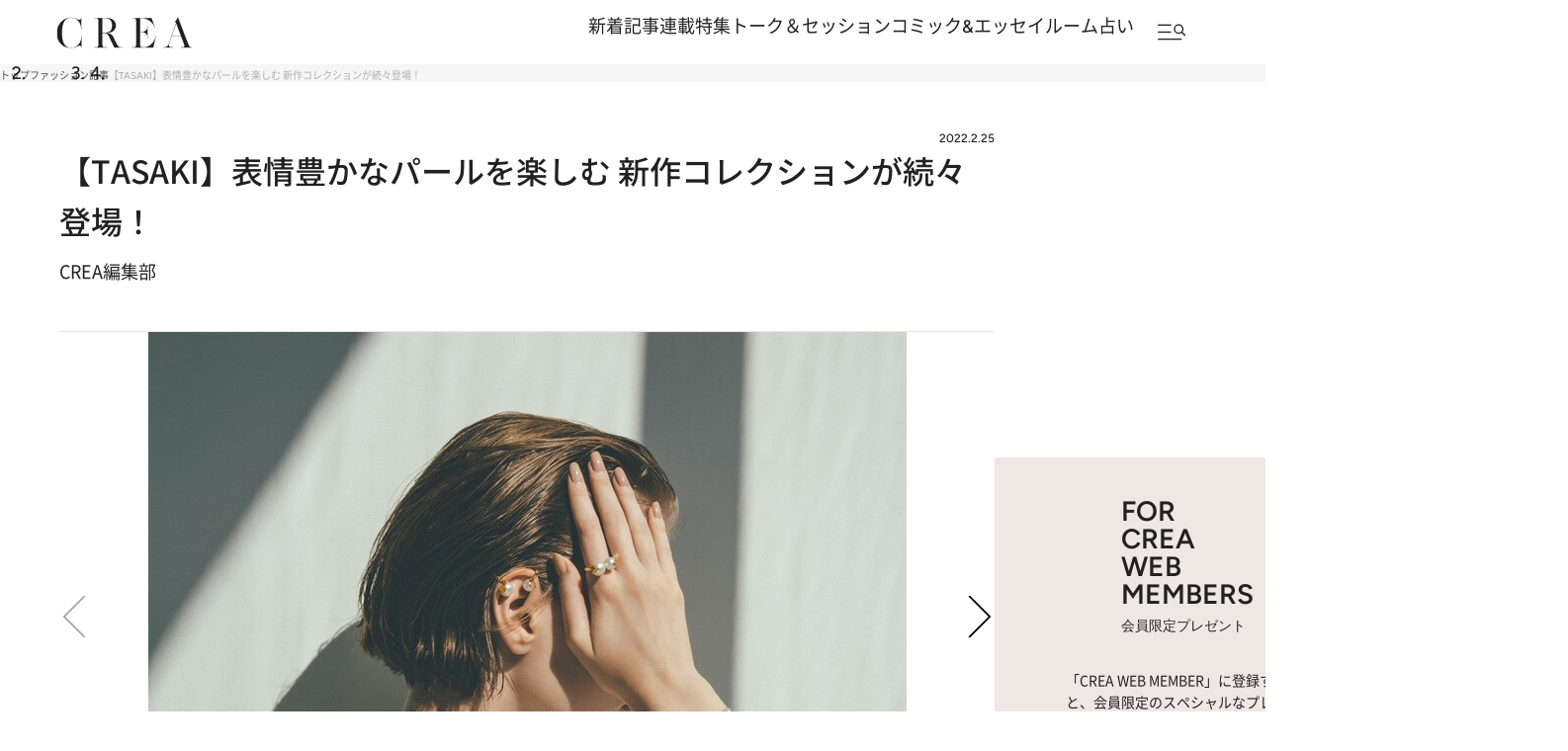

--- FILE ---
content_type: text/html; charset=utf-8
request_url: https://www.google.com/recaptcha/api2/aframe
body_size: 183
content:
<!DOCTYPE HTML><html><head><meta http-equiv="content-type" content="text/html; charset=UTF-8"></head><body><script nonce="l7zXwp2mrX0v7XRfntu8QQ">/** Anti-fraud and anti-abuse applications only. See google.com/recaptcha */ try{var clients={'sodar':'https://pagead2.googlesyndication.com/pagead/sodar?'};window.addEventListener("message",function(a){try{if(a.source===window.parent){var b=JSON.parse(a.data);var c=clients[b['id']];if(c){var d=document.createElement('img');d.src=c+b['params']+'&rc='+(localStorage.getItem("rc::a")?sessionStorage.getItem("rc::b"):"");window.document.body.appendChild(d);sessionStorage.setItem("rc::e",parseInt(sessionStorage.getItem("rc::e")||0)+1);localStorage.setItem("rc::h",'1769742235399');}}}catch(b){}});window.parent.postMessage("_grecaptcha_ready", "*");}catch(b){}</script></body></html>

--- FILE ---
content_type: application/javascript; charset=utf-8
request_url: https://fundingchoicesmessages.google.com/f/AGSKWxWFVhKbXrC16hIK0miFpSsPTxQYppG6IWg7aiLds7IyTztSy1BJp0hcNcTx4gnEaag5ZgVH6EpMLK7eBEYTG_HtrrgYF-5qsW_K4kyzG4uxSsk7O2QJms9weeS41WEjaAGSvy5dAfrzUkzdi4DzHzaOzwkxjvlUqKwvPLjE5vygH2GGl0bpqrISMaUL/_/blogadsbg./adv/rdb./banner-adv-/adnetwork300..nativeads.
body_size: -1288
content:
window['22221c33-8857-4783-97ed-919bcfb01b16'] = true;

--- FILE ---
content_type: application/javascript
request_url: https://crea.bunshun.jp/op/analytics.js?domain=bunshun.jp
body_size: -64
content:
var ISMLIB=ISMLIB||{};ISMLIB.ismuc='37c4d613-1f36-40e2-85e5-56e7fcfd0dee'
